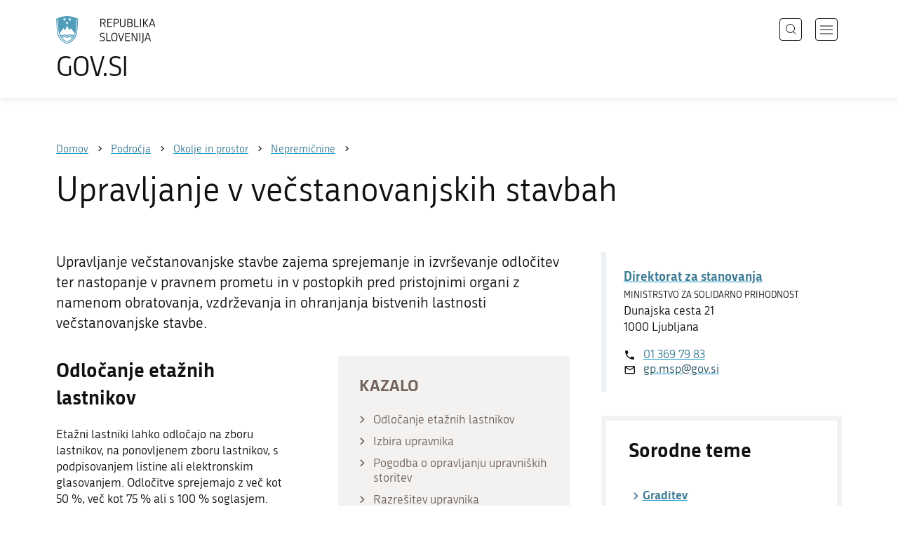

--- FILE ---
content_type: text/html; charset=utf-8
request_url: https://www.gov.si/teme/upravljanje-v-vecstanovanjskih-stavbah/
body_size: 14546
content:
<!DOCTYPE html>
<html class="type-ArticlePage" lang="sl" dir="ltr">
<head>
	<meta charset="utf-8">
	<meta name="description" content="Večstanovanjske zgradbe, upravniki in etažni lastniki">
	
		<link rel="alternate" hreflang="de" href="https://www.gov.si/de/">
	
		<link rel="alternate" hreflang="en" href="https://www.gov.si/en/">
	
		<link rel="alternate" hreflang="es" href="https://www.gov.si/es/">
	
		<link rel="alternate" hreflang="fr" href="https://www.gov.si/fr/">
	
		<link rel="alternate" hreflang="hu" href="https://www.gov.si/hu/">
	
		<link rel="alternate" hreflang="it" href="https://www.gov.si/it/">
	
		<link rel="alternate" hreflang="ja" href="https://www.gov.si/ja/">
	
		<link rel="alternate" hreflang="pl" href="https://www.gov.si/pl/">
	
		<link rel="alternate" hreflang="pt" href="https://www.gov.si/pt/">
	
		<link rel="alternate" hreflang="sk" href="https://www.gov.si/sk/">
	
		<link rel="alternate" hreflang="sl" href="https://www.gov.si/teme/upravljanje-v-vecstanovanjskih-stavbah/">
	
		<link rel="alternate" hreflang="sq" href="https://www.gov.si/sq/">
	
		<link rel="alternate" hreflang="sr" href="https://www.gov.si/sr/">
	
		<link rel="alternate" hreflang="uk" href="https://www.gov.si/uk/">
	


	<base href="https://www.gov.si/"><!--[if lte IE 6]></base><![endif]-->
	<title>Upravljanje v večstanovanjskih stavbah | GOV.SI</title>
	<meta http-equiv="x-ua-compatible" content="ie=edge">
	<meta name="viewport" content="width=device-width, initial-scale=1">
	
	
	
	<meta property="og:type" content="article">
<meta property="og:title" content="Upravljanje v večstanovanjskih stavbah | GOV.SI">
<meta property="og:description" content="Večstanovanjske zgradbe, upravniki in etažni lastniki">
<meta property="og:url" content="https://www.gov.si/teme/upravljanje-v-vecstanovanjskih-stavbah/">
<meta property="og:image" content="https://www.gov.si/assets/sistem/gov.si.share.and.social.media.jpg">
<meta property="og:site_name" content="Portal GOV.SI"> 

<meta name="twitter:card" content="summary_large_image">
<meta name="twitter:title" content="Upravljanje v večstanovanjskih stavbah | GOV.SI">
<meta name="twitter:description" content="Večstanovanjske zgradbe, upravniki in etažni lastniki">
<meta name="twitter:image:src" content="https://www.gov.si/assets/sistem/gov.si.share.and.social.media.jpg">
<meta name="twitter:site" content="@vladaRS">

	<link rel="icon" type="image/png" href="/_resources/themes/gov/images/favicon/favicon-96x96.png?m=1737643227" sizes="96x96">
<link rel="icon" type="image/svg+xml" href="/_resources/themes/gov/images/favicon/favicon.svg?m=1737643227">
<link rel="shortcut icon" href="/_resources/themes/gov/images/favicon/favicon.ico?m=1737643227">
<link rel="icon" href="/favicon.ico" type="image/x-icon">
<link rel="apple-touch-icon" sizes="180x180" href="/_resources/themes/gov/images/favicon/apple-touch-icon.png?m=1737643227">
<meta name="apple-mobile-web-app-title" content="GOV.SI">
<link rel="manifest" href="/_resources/themes/gov/images/favicon/site.webmanifest?m=1763024195">
<meta name="theme-color" content="#ffffff">

	
	<link rel="canonical" href="https://www.gov.si/teme/upravljanje-v-vecstanovanjskih-stavbah/">

	
	<link rel="preload" href="/_resources/themes/gov/fonts/Republika/ver1.2/republika-regular-webfont.woff2?m=1552647259" as="font" type="font/woff2" crossorigin="anonymous">
	<link rel="preload" href="/_resources/themes/gov/fonts/Republika/ver1.2/republika-bold-webfont.woff2?m=1552647259" as="font" type="font/woff2" crossorigin="anonymous">
	<link rel="preload" href="/_resources/themes/gov/fonts/Icons/GovIcons.woff?m=1737643227" as="font" type="font/woff" crossorigin="anonymous">
	<style>
@font-face {
  font-family: 'Republika';
  src: url('/_resources/themes/gov/fonts/Republika/ver1.2/republika-regular-webfont.eot?m=1552647259');
  src: url('/_resources/themes/gov/fonts/Republika/ver1.2/republika-regular-webfont.eot?m=1552647259?#iefix') format('embedded-opentype'),
       url('/_resources/themes/gov/fonts/Republika/ver1.2/republika-regular-webfont.woff2?m=1552647259') format('woff2'),
       url('/_resources/themes/gov/fonts/Republika/ver1.2/republika-regular-webfont.woff?m=1552647259') format('woff'),
       url('/_resources/themes/gov/fonts/Republika/ver1.2/republika-regular-webfont.ttf?m=1552647259') format('truetype'),
       url('/_resources/themes/gov/fonts/Republika/ver1.2/republika-regular-webfont.svg?m=1552647259#Republika') format('svg');
  font-weight: normal;
  font-style: normal;
  font-display: swap;
}

@font-face {
  font-family: 'Republika';
  src: url('/_resources/themes/gov/fonts/Republika/ver1.2/republika-bold-webfont.eot?m=1552647259');
  src: url('/_resources/themes/gov/fonts/Republika/ver1.2/republika-bold-webfont.eot?m=1552647259?#iefix') format('embedded-opentype'),
       url('/_resources/themes/gov/fonts/Republika/ver1.2/republika-bold-webfont.woff2?m=1552647259') format('woff2'),
       url('/_resources/themes/gov/fonts/Republika/ver1.2/republika-bold-webfont.woff?m=1552647259') format('woff'),
       url('/_resources/themes/gov/fonts/Republika/ver1.2/republika-bold-webfont.ttf?m=1552647259') format('truetype'),
       url('/_resources/themes/gov/fonts/Republika/ver1.2/republika-bold-webfont.svg?m=1552647259#Republika') format('svg');
  font-weight: bold;
  font-style: normal;
  font-display: swap;
}

@font-face {
  font-family: 'GovIcons';
  src: url('/_resources/themes/gov/fonts/Icons/GovIcons.eot?m=1737643227');
  src: url('/_resources/themes/gov/fonts/Icons/GovIcons.eot?m=1737643227?#iefix') format('embedded-opentype'),
       url('/_resources/themes/gov/fonts/Icons/GovIcons.woff?m=1737643227') format('woff'),
       url('/_resources/themes/gov/fonts/Icons/GovIcons.ttf?m=1737643227') format('truetype'),
       url('/_resources/themes/gov/fonts/Icons/GovIcons.svg?m=1737643227#GovIcons') format('svg');
  font-weight: normal;
  font-style: normal;
  font-display: swap;
}
</style>

	
	
<script>
	var _paq = window._paq || [];

	_paq.push(['trackPageView']);
	_paq.push(['enableLinkTracking']);

	(function() {
		var u="//www.gov.si/analitika/";
		_paq.push(['setTrackerUrl', u + 'matomo.php']);
		_paq.push(['setSiteId', '1']);
		var d=document, g=d.createElement('script'), s=d.getElementsByTagName('script')[0];
		g.type='text/javascript'; g.async=true; g.defer=true; g.src=u+'matomo.js'; s.parentNode.insertBefore(g,s);
	}) ();
</script>
	
<link rel="stylesheet" type="text/css" href="/_resources/themes/gov/css/style.min.css?m=1765965669">
<link rel="stylesheet" type="text/css" href="/_resources/themes/gov/css/print.css?m=1737643227">
</head>

<body class="ArticlePage">

	<div id="wrapper">
		<header class="header">
	<div class="adapt">
		<a class="skip-to-content" href="/teme/upravljanje-v-vecstanovanjskih-stavbah/#content" aria-label="Skoči do osrednje vsebine" data-string-open="Skoči do osrednje vsebine"><span class="skip-to-content-hide">Skoči do osrednje vsebine</span></a>
		<a aria-label="Na vstopno stran portala GOV.SI" href="/" class="brand sl_SI">
			<div class="logo-text">
				<img src="/_resources/themes/gov/images/svg/logo_sl_SI.svg?m=1737643227?v=2.2" class="logo dark" alt="GOV.SI logo">
				<img src="/_resources/themes/gov/images/svg/white/logo_sl_SI.svg?m=1737643227?v=2.2" class="logo white" alt="GOV.SI logo">
				<span>GOV.SI</span>
			</div>
		</a>
		<nav class="navigation" aria-label="Glavni meni">
	
	<button class="navi-btn open-search search-btn search-btn-mobile" data-disclosure aria-controls="search-popup" aria-expanded="false">
		<svg width="15" height="15" viewBox="0 0 15 15" fill="none">
			<circle cx="6.5" cy="6.5" r="6"/>
			<line x1="10.3536" y1="10.6464" x2="14.3536" y2="14.6464"/>
		</svg>
		<span class="visuallyhidden">Išči</span>
	</button>
	
	<button class="navi-btn open-navigation">
		<span class="visuallyhidden">Odpri navigacijo</span>
	</button>
	<div class="inner">
		<button type="button" class="close-navigation-btn close-popup-btn close-navigation"><span class="visuallyhidden">Zapri navigacijo</span></button>
		<div class="menus">
			
			
				<ul class="primary">
					
						<li class="link">
							<a href="/podrocja/"><i class="ficon-arrow_right" role="img" aria-hidden="true"></i> Področja</a>
						</li>
					
						<li class="link">
							<a href="/drzavni-organi/"><i class="ficon-arrow_right" role="img" aria-hidden="true"></i> Državni organi</a>
						</li>
					
						<li class="link">
							<a href="/zbirke/"><i class="ficon-arrow_right" role="img" aria-hidden="true"></i> Zbirke</a>
						</li>
					
						<li class="link">
							<a href="/dogodki/"><i class="ficon-arrow_right" role="img" aria-hidden="true"></i> Dogodki</a>
						</li>
					
						<li class="link">
							<a href="/novice/"><i class="ficon-arrow_right" role="img" aria-hidden="true"></i> Novice</a>
						</li>
					
				</ul>
			

			
			
				<ul class="support">
					
						
							<li class="link">
								<a href="/sodelujte/">Sodelujte</a>
							</li>
						
					
						
							<li class="link">
								<a href="/dostopnost/">Dostopnost</a>
							</li>
						
					
						
							<li class="link">
								<a href="/o-spletnem-mestu/">O spletnem mestu</a>
							</li>
						
					
				</ul>
			
			
			
		</div>

		
			<button class="open-search btn-default search-btn search-btn-desktop search" data-disclosure aria-controls="search-popup" aria-expanded="false"><i class="ficon-search-new" role="img" aria-hidden="true"></i><span>Išči</span></button>
		

		<ul class="support-links">
			<li class="lang-menu">
				<button aria-label="Odpri izbirnik za jezik" data-disclosure aria-controls="language-popup" aria-expanded="false" class="open-language open-language-btn"><i class="ficon-translate" role="img" aria-hidden="true"> </i><span>Slovenščina</span></button>
			</li>
			<li class="language-select-dd">
				
				
<label for="language-select" class="visuallyhidden">Izberite jezik</label>
<select id="language-select" name="language-select" aria-label="Izberite jezik">
	
	<option value="/teme/upravljanje-v-vecstanovanjskih-stavbah/" selected lang="sl">Slovenščina</option>
	
	<option value="/en/" lang="en">English</option>
	
	
	<optgroup label="  ----  ">
		
		<option value="/de/" lang="de">Deutsch</option>
		
		<option value="/es/" lang="es">Español</option>
		
		<option value="/fr/" lang="fr">Français</option>
		
		<option value="/hu/" lang="hu">Magyar</option>
		
		<option value="/it/" lang="it">Italiano</option>
		
		<option value="/ja/" lang="ja">日本語</option>
		
		<option value="/pl/" lang="pl">Polski</option>
		
		<option value="/pt/" lang="pt">Português</option>
		
		<option value="/sk/" lang="sk">Slovenčina</option>
		
		<option value="/sq/" lang="sq">Shqip</option>
		
		<option value="/sr/" lang="sr">Srpski</option>
		
		<option value="/uk/" lang="uk">Українська</option>
		
	</optgroup>
</select>




				
			</li>
			
		</ul>
	</div>

</nav>


	</div>
</header>

		<main id="content" class="main">
			<article class="article-page">

	<div class="page-head">
	
<div class="breadcrumbs-container top-adapt">
	<div class="scrollable">
		<div class="inner adapt">
			<div class="breadcrumbs" role="list">
				
					<div class="breadcrumb-item" role="listitem">
						<a href="/"><span>Domov</span></a>
						<i></i>
					</div>
				

				
					
						
							<div class="breadcrumb-item" role="listitem">
								<a href="/podrocja/">
									<span>Področja</span>
								</a>
								<i></i>
							</div>
						
					
				
					
						
							<div class="breadcrumb-item" role="listitem">
								<a href="/podrocja/okolje-in-prostor/">
									<span>Okolje in prostor</span>
								</a>
								<i></i>
							</div>
						
					
				
					
						
							<div class="breadcrumb-item last" role="listitem">
								<a href="/podrocja/okolje-in-prostor/nepremicnine/">
									<span>Nepremičnine</span>
								</a>
								<i></i>
							</div>
						
					
				
					
						
					
				
			</div>
		</div>
	</div>
</div>


	<div class="adapt">
		<h1>Upravljanje v večstanovanjskih stavbah</h1>
		
		
	</div>
</div>








    
	


	<div class="adapt v-adapt article">

		<div class="cols article-cols">

			<div class="content col left grid-col-8">
				
	
	
	<div class="content">
		<div class="intro">Upravljanje večstanovanjske stavbe zajema sprejemanje in izvrševanje odločitev ter nastopanje v pravnem prometu in v postopkih pred pristojnimi organi z namenom obratovanja, vzdrževanja in ohranjanja bistvenih lastnosti večstanovanjske stavbe.</div>
	</div>
	
	


				

                
				    
<nav class="block-navigation content-block-navigation has-main-items no-right-items main-count-21 right-count-0">
	<div class="block-navigation-adapt">
		<h2>Kazalo</h2>
		
		
			
			    
			    
				    
			    <ul class="sidebar-main-blocks">
			    
                
				<li>
					<a href="/teme/upravljanje-v-vecstanovanjskih-stavbah/#e35851" class="smooth-anchor">
						<i class="ficon-arrow_right" role="img" aria-hidden="true"></i>
						<span>Odločanje etažnih lastnikov</span>
					</a>
				</li>
				
				
			
			    
			    
                
				<li>
					<a href="/teme/upravljanje-v-vecstanovanjskih-stavbah/#e35854" class="smooth-anchor">
						<i class="ficon-arrow_right" role="img" aria-hidden="true"></i>
						<span>Izbira upravnika</span>
					</a>
				</li>
				
				
			
			    
			    
                
				<li>
					<a href="/teme/upravljanje-v-vecstanovanjskih-stavbah/#e35869" class="smooth-anchor">
						<i class="ficon-arrow_right" role="img" aria-hidden="true"></i>
						<span>Pogodba o opravljanju upravniških storitev</span>
					</a>
				</li>
				
				
			
			    
			    
                
				<li>
					<a href="/teme/upravljanje-v-vecstanovanjskih-stavbah/#e35855" class="smooth-anchor">
						<i class="ficon-arrow_right" role="img" aria-hidden="true"></i>
						<span>Razrešitev upravnika</span>
					</a>
				</li>
				
				
			
			    
			    
                
				<li>
					<a href="/teme/upravljanje-v-vecstanovanjskih-stavbah/#e35860" class="smooth-anchor">
						<i class="ficon-arrow_right" role="img" aria-hidden="true"></i>
						<span>Skupnost lastnikov in upravnik</span>
					</a>
				</li>
				
				
			
			    
			    
                
				<li>
					<a href="/teme/upravljanje-v-vecstanovanjskih-stavbah/#e35861" class="smooth-anchor">
						<i class="ficon-arrow_right" role="img" aria-hidden="true"></i>
						<span>Zbor lastnikov</span>
					</a>
				</li>
				
				
			
			    
			    
                
				<li>
					<a href="/teme/upravljanje-v-vecstanovanjskih-stavbah/#e43780" class="smooth-anchor">
						<i class="ficon-arrow_right" role="img" aria-hidden="true"></i>
						<span>Ponovljeni zbor</span>
					</a>
				</li>
				
				
			
			    
			    
                
				<li>
					<a href="/teme/upravljanje-v-vecstanovanjskih-stavbah/#e35863" class="smooth-anchor">
						<i class="ficon-arrow_right" role="img" aria-hidden="true"></i>
						<span>Odločanje s podpisovanjem listine</span>
					</a>
				</li>
				
				
			
			    
			    
                
				<li>
					<a href="/teme/upravljanje-v-vecstanovanjskih-stavbah/#e119336" class="smooth-anchor">
						<i class="ficon-arrow_right" role="img" aria-hidden="true"></i>
						<span>Elektronsko glasovanje</span>
					</a>
				</li>
				
				
			
			    
			    
                
				<li>
					<a href="/teme/upravljanje-v-vecstanovanjskih-stavbah/#e35862" class="smooth-anchor">
						<i class="ficon-arrow_right" role="img" aria-hidden="true"></i>
						<span>Nadzorni odbor</span>
					</a>
				</li>
				
				
			
			    
			    
                
				<li>
					<a href="/teme/upravljanje-v-vecstanovanjskih-stavbah/#e35865" class="smooth-anchor">
						<i class="ficon-arrow_right" role="img" aria-hidden="true"></i>
						<span>Hišni red</span>
					</a>
				</li>
				
				
			
			    
			    
                
				<li>
					<a href="/teme/upravljanje-v-vecstanovanjskih-stavbah/#e35866" class="smooth-anchor">
						<i class="ficon-arrow_right" role="img" aria-hidden="true"></i>
						<span>Rezervni sklad</span>
					</a>
				</li>
				
				
			
			    
			    
                
				<li>
					<a href="/teme/upravljanje-v-vecstanovanjskih-stavbah/#e192705" class="smooth-anchor">
						<i class="ficon-arrow_right" role="img" aria-hidden="true"></i>
						<span>Načrt vzdrževanja stanovanjske stavbe</span>
					</a>
				</li>
				
				
			
			    
			    
                
				<li>
					<a href="/teme/upravljanje-v-vecstanovanjskih-stavbah/#e35867" class="smooth-anchor">
						<i class="ficon-arrow_right" role="img" aria-hidden="true"></i>
						<span>Zavarovanje stavbe</span>
					</a>
				</li>
				
				
			
			    
			    
                
				<li>
					<a href="/teme/upravljanje-v-vecstanovanjskih-stavbah/#e35871" class="smooth-anchor">
						<i class="ficon-arrow_right" role="img" aria-hidden="true"></i>
						<span>Delitev stroškov v večstanovanjski stavbi</span>
					</a>
				</li>
				
				
			
			    
			    
                
				<li>
					<a href="/teme/upravljanje-v-vecstanovanjskih-stavbah/#e35873" class="smooth-anchor">
						<i class="ficon-arrow_right" role="img" aria-hidden="true"></i>
						<span>Obratovalni stroški za prazno ali neuporabno stanovanje</span>
					</a>
				</li>
				
				
			
			    
			    
                
				<li>
					<a href="/teme/upravljanje-v-vecstanovanjskih-stavbah/#e35877" class="smooth-anchor">
						<i class="ficon-arrow_right" role="img" aria-hidden="true"></i>
						<span>Sporočanje podatkov o številu uporabnikov</span>
					</a>
				</li>
				
				
			
			    
			    
                
				<li>
					<a href="/teme/upravljanje-v-vecstanovanjskih-stavbah/#e35878" class="smooth-anchor">
						<i class="ficon-arrow_right" role="img" aria-hidden="true"></i>
						<span>Stroški za psa v stanovanju </span>
					</a>
				</li>
				
				
			
			    
			    
                
				<li>
					<a href="/teme/upravljanje-v-vecstanovanjskih-stavbah/#e35879" class="smooth-anchor">
						<i class="ficon-arrow_right" role="img" aria-hidden="true"></i>
						<span>Daljše odsotnosti posameznih uporabnikov stanovanja</span>
					</a>
				</li>
				
				
			
			    
			    
                
				<li>
					<a href="/teme/upravljanje-v-vecstanovanjskih-stavbah/#e61397" class="smooth-anchor">
						<i class="ficon-arrow_right" role="img" aria-hidden="true"></i>
						<span>Inšpekcijski nadzor</span>
					</a>
				</li>
				
				
			
			    
			    
                
				<li>
					<a href="/teme/upravljanje-v-vecstanovanjskih-stavbah/#e36075" class="smooth-anchor">
						<i class="ficon-arrow_right" role="img" aria-hidden="true"></i>
						<span>Zakonodaja s področja upravljanja v večstanovanjskih stavbah</span>
					</a>
				</li>
				
				
		        </ul>
				
			
		

		
	</div>
</nav>

                
                
				<div class="content-blocks elements">
					
    
	   
<div class="typo content-element__content content-module block" id="e35851">
	<div class="adapt">
		<div class="inner rte">
			
				<h2 class="element-title">Odločanje etažnih lastnikov</h2>
			
			<p>Etažni lastniki lahko odločajo na zboru lastnikov, na ponovljenem zboru lastnikov, s podpisovanjem listine ali elektronskim glasovanjem. Odločitve sprejemajo z več kot 50&nbsp;%, več kot 75&nbsp;% ali s 100&nbsp;% soglasjem.</p><p>S soglasjem več kot 50&nbsp;% po solastniških deležih etažni lastniki odločajo o vseh poslih rednega upravljanja. To so predvsem: obratovanje, vzdrževanje stavbe, določitev in razrešitev upravnika, določitev in razrešitev nadzornega odbora, oddajanje skupnih delov v najem, sklenitev in spreminjanje zavarovanja večstanovanjske stavbe kot celote, sprejemanje načrta vzdrževanja, odločanje o morebitnih povišanih vplačilih v rezervni sklad, odločanje o vplačevanju dohodkov iz oddaje skupnih delov večstanovanjske stavbe v rezervni sklad, sprejemanje hišnega reda ter odločanje o skupnem uveljavljanju pravnega varstva etažnih lastnikov v postopkih pred sodišči, upravnimi organi in drugimi nosilci javnih pooblastil ter določitvijo zastopnika v teh postopkih.</p><p>Več kot 75&nbsp;% soglasje je potrebno za sklenitev in spreminjanje pogodbe o medsebojnih razmerjih, za opravljanje dovoljene dejavnosti v delu stanovanja (vključujoč soglasja etažnih lastnikov vseh posameznih delov, katerih zidovi ali stropi mejijo s stanovanjem), za izvedbo gradbenih del na skupnih delih večstanovanjske stavbe, za katera je treba pridobiti gradbeno dovoljenje v skladu z zakonom, ki ureja graditev ter za določitev upravnika v večstanovanjskih stavbah, kjer to po zakonu obvezno.</p><p>S soglasjem vseh se sprejemajo sporazum o določitvi ali spremembi solastniških deležev, sprememba razmerja med skupnimi in posameznimi deli, omejitve rabe posameznih delov (prepoved uporabe stanovanja v druge namene), omejitve rabe skupnih delov (prepoved uporabe skupnih delov v druge namene), sporazum o določitvi posebnih skupnih delov ter solastniških deležev na posebnih skupnih delih,&nbsp;uporaba stanovanja v druge namene ter sprememba namembnosti iz stanovanja v poslovni prostor.</p>
		</div>
	</div>
</div>


    
	   
<div class="typo content-element__content content-module block" id="e35854">
	<div class="adapt">
		<div class="inner rte">
			
				<h2 class="element-title">Izbira upravnika</h2>
			
			<p>V večstanovanjskih stavbah, kjer sta več kot dva etažna lastnika in več kot osem posameznih delov, morajo etažni lastniki izbrati upravnika. Upravnik je lahko pravna ali fizična oseba, ki je registrirana za upravljanje z nepremičninami. V večstanovanjskih stavbah, kjer ustanovitev rezervnega sklada ni obvezna, je lahko upravnik tudi eden od etažnih lastnikov te stavbe, ki ne izpolnjuje pogojev iz prejšnjega stavka. Etažni lastniki v večstanovanjski stavbi, kjer je upravnik obvezen, s soglasjem več kot 50&nbsp;% po solastniških deležih izberejo upravnika in z njim sklenejo pogodbo o opravljanju upravniških storitev. Upravnik se vpiše v register upravnikov pri upravni enoti.</p><p>Etažni lastniki lahko ob določitvi upravnika za sklenitev pogodbe o opravljanju upravniških storitev pooblastijo enega ali več etažnih lastnikov. V tem primeru se šteje pogodba za sklenjeno, ko jo podpišejo upravnik in vsi pooblaščenci za sklenitev pogodbe.</p><p>Določitev upravnika ni obvezna, če ima nepremičnina največ dva etažna lastnika in oziroma ali ne več kot osem posameznih delov. Če želijo etažni lastniki kljub temu določiti upravnika, je potrebno soglasje več kot 75&nbsp;% etažnih lastnikov.</p><p>Ko je odločitev o upravniku sprejeta in je izbran konkreten upravnik za večstanovanjsko stavbo z osmimi ali manj deli in oziroma ali največ dvema etažnima lastnikoma, veljajo v zvezi z upravljanjem stavbe vse zakonske določbe in pravila, kot sicer veljajo za večstanovanjske stavbe, kjer je upravnik&nbsp;obvezen.</p><p>Upravnik mora izvajati sklepe etažnih lastnikov, skrbeti za redno vzdrževanje in obratovanje skupnih delov, poskrbeti za porazdelitev stroškov in izterjavo obveznosti, upravljati rezervni sklad in skupni denar, zastopati etažne lastnike v poslih upravljanja, v imenu etažnih lastnikov vložiti izključitveno tožbo ter tožbo za plačilo stroškov in obveznosti, ki bremenijo etažnega lastnika. Poleg tega upravnik zastopa etažne lastnike pred upravnimi organi v zadevah izdaje dovoljenj in soglasij v geodetskih postopkih v zvezi s stavbo, pripravi načrt vzdrževanja, terminski načrt izvedbe in poskrbi za izvedbo načrta, poroča etažnim lastnikom o svojem delu ter jim izstavi mesečne in letne obračune, sprejema plačila etažnih lastnikov in plačuje obveznosti iz sklenjenih pogodb s tretjimi osebami, pa tudi poda letno poročilo o upravljanju objekta. Upravnik ima obveznosti, ki izhajajo iz pogodbe o opravljanju upravniških storitev.</p>
		</div>
	</div>
</div>


    
	   
<div class="typo content-element__content content-module block" id="e35869">
	<div class="adapt">
		<div class="inner rte">
			
				<h2 class="element-title">Pogodba o opravljanju upravniških storitev</h2>
			
			<p>Pogodba o opravljanju upravniških storitev ureja razmerja med etažnimi lastniki in upravnikom. Poleg zakonskih pooblastil se lahko v pogodbi določi še druge pravice in obveznosti. Sklenjena je, ko jo podpiše upravnik in toliko etažnih lastnikov, da njihovi solastniški deleži obsegajo več kot 50&nbsp;% celotne solastnine.</p><p>Pogodbo z upravnikom lahko sklene tudi eden ali več etažnih lastnikov, če mu ali jim takšno pooblastilo podelijo preostali etažni lastniki.</p><p>Čas trajanja pogodbe prosto določita obe pogodbeni stranki (pogodba se lahko sklepa za določen ali nedoločen čas).</p><p>Pri prvi investitorjevi določitvi upravnika v skladu z zakonom, ki ureja varstvo kupcev stanovanj in enostanovanjskih stavb, se pogodba o opravljanju upravniških storitev sklene za tri leta od dneva izdaje uporabnega dovoljenja.</p>
		</div>
	</div>
</div>


    
	   
<div class="typo content-element__content content-module block" id="e35855">
	<div class="adapt">
		<div class="inner rte">
			
				<h2 class="element-title">Razrešitev upravnika</h2>
			
			<p>Sklep o odstopu od pogodbe o opravljanju upravniških storitev sprejmejo etažni lastniki na enak način, kot je določen za izbiro upravnika.</p><p>Etažni lastniki lahko kadar koli odstopijo od pogodbe o opravljanju upravniških storitev, odpovedni rok je najmanj tri mesece. Z večino po solastniških deležih (potrebnih več kot&nbsp;50&nbsp;%) lahko etažni lastniki sprejmejo sklep o odpovedi pogodbe o opravljanju upravniških storitev. Sklep se lahko sprejme s podpisovanjem listine ali na zboru etažnih&nbsp;lastnikov.</p><p>Kadar se pogodba o opravljanju upravniških storitev odpoveduje s podpisovanjem listine, vodja postopka glasovanja ugotovi rezultat glasovanja ter ga objavi na oglasni deski ali na mestu, dostopnem vsem etažnim lastnikom.</p><p>Odpoved in sklep o odpovedi pogodbe ali njegovo kopijo upravniku vroči eden od lastnikov, ki ga pooblastijo preostali lastniki, priporočeno s povratnico. Trenutek vročitve je pomemben, saj začne takrat teči odpovedni rok. Kot dokazilo za pravilno podano odpoved služi sklep o odpovedi pogodbe in povratnica, ki dokazuje njegovo vročitev.</p><p>Tudi na ponovljenem zboru je za razrešitev upravnika potrebno soglasje solastnikov, ki imajo več kot polovico solastniških deležev. Če na ponovljenem zboru ni prisotno toliko etažnih lastnikov, da njihovi solastniški deleži skupaj sestavljajo več kot polovico solastniških deležev, se lahko večina prisotnih etažnih lastnikov odloči le, da se začne postopek odpovedi pogodbe upravniku. Sam sklep o odpovedi pogodbe o opravljanju upravniških storitev pa je veljaven le, če ga podpiše večina etažnih lastnikov glede na njihove solastniške deleže (potrebnih je več kot 50&nbsp;%).</p>
		</div>
	</div>
</div>


    
	   
<div class="typo content-element__content content-module block" id="e35860">
	<div class="adapt">
		<div class="inner rte">
			
				<h2 class="element-title">Skupnost lastnikov in upravnik</h2>
			
			<p>Etažni lastniki lahko s 100&nbsp;% soglasjem sprejmejo sklep, da za upravljanje z večstanovanjsko stavbo ustanovijo skupnost lastnikov kot pravno osebo.</p><p>Skupaj s sklepom o ustanovitvi skupnosti lastnikov morajo etažni lastniki sprejeti tudi statut. Skupnost lastnikov se vpiše v sodni register.</p><p>Skupnost lastnikov je lahko upravnik le na naslovu stavbe, na katero se odločitev nanaša. Člani skupnosti lastnikov so vsakokratni etažni lastniki; predsednik skupnosti lastnikov sklepa vse posle v imenu in za račun skupnosti lastnikov.</p><p>Za obveznosti skupnosti lastnikov do tretjih oseb so vsi člani solidarno odgovorni.</p>
		</div>
	</div>
</div>


    
	   
<div class="typo content-element__content content-module block" id="e35861">
	<div class="adapt">
		<div class="inner rte">
			
				<h2 class="element-title">Zbor lastnikov</h2>
			
			<p>Zbor lastnikov lahko skliče upravnik, nadzorni odbor ali etažni lastniki, katerih solastniški deleži sestavljajo skupaj več kot eno petino. Zbor lastnikov se skliče vsaj 14 dni pred zborom, in sicer s pisnim vabilom. Na zahtevo etažnega lastnika, ki v večstanovanjski stavbi ne prebiva, mu upravnik vabilo pošlje po elektronski pošti.&nbsp;Vabilo mora vsebovati dan in uro zbora, predviden dnevni red in predlog sklepov, o katerih bo zbor odločal.</p><p>Zbor lastnikov praviloma vodi upravnik ali eden od etažnih lastnikov, ki ga z večino prisotnih določi zbor oziroma tisti, ki je zahteval sklic zbora.</p><p>Upravnik mora najpozneje v 30 dneh po vsakem zboru sestaviti zapisnik, ki je potrjen, ko ga podpišeta etažna lastnika, ki ju določijo prisotni na zboru. V zapisniku morajo biti podatki o kraju in času zbora, seznam navzočih etažnih lastnikov s podpisi, predlogi sklepov, ki so bili obravnavani, in rezultati glasovanja.</p><p>Upravnik prične izvajati sprejete sklepe, navedene v zapisniku zbora lastnikov, ko je zapisnik potrjen.</p><p>Če zbor lastnikov ni sklepčen, se prisotni lahko z večino odločijo o sklicu ponovljenega zbora, za katerega mora upravnik posredovati vabila najmanj 14 dni pred ponovljenim zasedanjem zbora. Lastniki se lahko na zboru, ki ni sklepčen, z večino prisotnih etažnih lastnikov odločijo tudi za odločanje s podpisovanjem listine ali elektronskim podpisom.&nbsp;</p>
		</div>
	</div>
</div>


    
	   
<div class="typo content-element__content content-module block" id="e43780">
	<div class="adapt">
		<div class="inner rte">
			
				<h2 class="element-title">Ponovljeni zbor</h2>
			
			<p>Etažni lastniki na ponovljenem zboru lastnikov lahko odločajo le o poslih rednega upravljanja. Odločitev je sprejeta, če zanjo glasuje več kot polovica prisotnih etažnih lastnikov (po solastniških deležih). Vabilo za sklic ponovljenega zbora mora vsebovati vse sestavine, ki so nujne tudi v vabilu za redni zbor, poleg tega pa mora biti v&nbsp;vabilu za sklic ponovljenega zbora navedeno opozorilo, da bo zbor odločal z večino prisotnih po solastniških deležih.</p>
		</div>
	</div>
</div>


    
	   
<div class="typo content-element__content content-module block" id="e35863">
	<div class="adapt">
		<div class="inner rte">
			
				<h2 class="element-title">Odločanje s podpisovanjem listine</h2>
			
			<p>Etažni lastniki lahko odločajo tudi s podpisovanjem listine. V tem primeru gre za pisno glasovanje, pri čemer s podpisom listine odločajo za ali proti predlaganemu sklepu. Na listini morajo biti navedeni predlog sklepov, obrazložitev sklepov, ime in priimek lastnika ter datum podpisa listine, ob tem pa še podatek, kakšna večina je potrebna za njihov sprejem. Kadar se odloča s podpisovanjem listine, je predlog sprejet, če ga v roku, ki ne sme biti daljši od treh mesecev od&nbsp;dneva objave predlaganega sklepa na oglasni deski ali na mestu, dostopnem vsem etažnim lastnikom, podpiše potrebno število etažnih lastnikov glede na njihove solastniške deleže. Če s pisnim glasovanjem odločitev ni bila sprejeta, ker ni glasovalo zadostno število etažnih lastnikov, lahko upravnik skliče zbor lastnikov.</p><p>S podpisovanjem listine se lahko odloča na dva načina: ali en izvod listine prejmejo v podpis vsi lastniki ali pa vsak lastnik prejme v podpis svoj izvod listine.</p><p>Postopek odločanja s podpisovanjem listine lahko vodi upravnik, nadzorni odbor ali eden oziroma več lastnikov.</p><p>Vodja postopka pisnega glasovanja skupaj z upravnikom ugotovi rezultat glasovanja, ki ga upravnik objavi na oglasni deski ali na mestu, dostopnem vsem etažnim lastnikom, in ga pošlje etažnim lastnikom posameznih delov, ki so oddani v najem. Rezultat glasovanja vsebuje besedilo sklepa in seštevek solastniških deležev, s katerimi je bil posamezni sklep sprejet ali zavrnjen.</p><p>V stavbah, kjer upravnik ni imenovan, objavi rezultat glasovanja tisti, ki je postopek vodil.</p>
		</div>
	</div>
</div>


    
	   
<div class="typo content-element__content content-module block" id="e119336">
	<div class="adapt">
		<div class="inner rte">
			
				<h2 class="element-title">Elektronsko glasovanje</h2>
			
			<p>Pri odločanju z elektronskim glasovanjem se smiselno uporabljajo pravila, ki veljajo za odločanje s podpisovanjem listine, pri čemer se predlogi sklepa ob začetku odločanja z elektronskim glasovanjem objavijo na oglasni deski večstanovanjske stavbe ali na mestu, dostopnem vsem etažnim lastnikom. Kadar se odloča z elektronskim glasovanjem, morajo biti omogočene preveritev identifikacije (istovetnosti) etažnega lastnika ter sledljivost in varnost glasovanja. Odločanje s podpisovanjem listine in elektronsko glasovanje se lahko dopolnjujeta.</p><p>Lastnik za izjavljanje svoje volje v postopku elektronskega glasovanja uporablja kvalificirani elektronski podpis. Kadar lastniki o predlogih sklepov odločajo z elektronskim glasovanjem, se lahko elektronsko glasovanje dopolnjuje s podpisovanjem listine, pri čemer posamezni lastnik o posameznem sklepu določa le na podlagi enega od prednapisanih načinov glasovanja.&nbsp;</p>
		</div>
	</div>
</div>


    
	   
<div class="typo content-element__content content-module block" id="e35862">
	<div class="adapt">
		<div class="inner rte">
			
				<h2 class="element-title">Nadzorni odbor</h2>
			
			<p>Etažni lastniki se sami odločijo za morebitno imenovanje nadzornega odbora. Za imenovanje zadošča soglasje etažnih lastnikov, ki imajo skupaj več kot 50&nbsp;% solastniških deležev. Etažni lastniki s sklepom imenujejo in razrešijo člane nadzornega odbora ter določijo čas trajanja njihovega mandata.</p><p>Praviloma ima nadzorni odbor tri člane, izmed katerih se imenuje predsednika. Etažni lastniki se lahko odločijo tudi za drugačno številčno sestavo nadzornega odbora.</p><p>Nadzorni odbor nadzira delo upravnika, določeno v pogodbi o opravljanju upravniških storitev, pripravlja predloge sklepov, o katerih se glasuje s podpisovanjem listine, in daje pobude upravniku.</p>
		</div>
	</div>
</div>


    
	   
<div class="typo content-element__content content-module block" id="e35865">
	<div class="adapt">
		<div class="inner rte">
			
				<h2 class="element-title">Hišni red</h2>
			
			<p>Sprejetje hišnega reda ni obvezno, je pa priporočljivo. Hišni red se sprejme s soglasjem etažnih lastnikov, katerih solastniški deleži skupno presegajo 50&nbsp;% lastništva stavbe.</p><p>V hišnem redu etažni lastniki določijo temeljna pravila sosedskega sožitja, kot na primer:</p><ul><li>čas hišnega miru,</li>
<li>pravila uporabe skupnih delov stavbe (način dostopnosti, način uporabe),</li>
<li>pogoje, pod katerimi se dovoljuje bivanje domačih živali (nošenje nagobčnikov, vodenje na povodcih),</li>
<li>druga pravila ravnanj,</li>
<li>določitev grobih kršitev, ki so podlaga za vložitev izključitvene tožbe,</li>
<li>način ugotavljanja in odprave kršitev hišnega reda.</li>
</ul>
		</div>
	</div>
</div>


    
	   
<div class="typo content-element__content content-module block" id="e35866">
	<div class="adapt">
		<div class="inner rte">
			
				<h2 class="element-title">Rezervni sklad</h2>
			
			<p>V večstanovanjskih stavbah z več kot dvema etažnima lastnikoma in več kot osmimi posameznimi deli je ustanovitev rezervnega sklada obvezna.</p><p>Sredstva rezervnega sklada vodi upravnik večstanovanjske stavbe na fiduciarnem računu, ločeno za vsako večstanovanjsko stavbo posebej. Etažni lastniki se lahko odločijo, da se sredstva rezervnega sklada zbirajo na enotnem fiduciarnem računu upravnika, odprtem za zbiranje sredstev rezervnega sklada več večstanovanjskih stavb. V tem primeru upravnik za sredstva rezervnega sklada vodi knjigovodsko ločeno evidenco za vsako večstanovanjsko stavbo posebej.</p><p>Etažni lastniki lahko sklenejo, da upravnik izplačila iz rezervnega sklada izvaja le ob potrditvi enega izmed etažnih lastnikov. Poleg izbranega etažnega lastnika lahko izmed etažnih lastnikov določijo tudi njegovega namestnika. Etažnega lastnika in namestnika določijo s sklepom. Veljavno sprejeti sklep upravnik v 15 dneh predloži banki, pri kateri je odprt fiduciarni račun za sredstva rezervnega sklada večstanovanjske stavbe.</p><p>Z denarnimi sredstvi rezervnega sklada gospodari upravnik. Upravnik lahko sredstva rezervnega sklada naloži v depozite pri banki, ki ima v skladu s predpisi o bančništvu dovoljenje za sprejemanje depozitov na območju Republike Slovenije, v nakup obveznic države ali vrednostne papirje centralne banke. O tem kam upravnik naloži sredstva rezervnega sklada se lahko upravnik posvetuje tudi z etažnimi lastniki.</p><p>Sredstva rezervnega sklada so namenska, skladno z zakonom se smejo porabiti za poravnavo stroškov vzdrževanja, ki so predvideni v načrtu vzdrževanja, poravnavo stroškov, vezanih na učinkovitejšo rabo energije, plačilo izboljšav, nujnih vzdrževalnih del, za odplačevanje v te namene najetih posojil in za zalaganje stroškov izterjave plačil v rezervni sklad.</p><p>Premoženje rezervnega sklada je skupno premoženje vseh etažnih lastnikov, zato ni mogoče, niti ob prodaji stanovanja, zahtevati vračila vplačanih zneskov.</p><p>Premoženje rezervnega sklada ni del upravnikove stečajne mase in vanj ne morejo poseči upravnikovi upniki v izvršilnem postopku, kar izrecno določa Zakon.</p><p>Minimalno višino vplačil v rezervni sklad določa <a href="http://www.pisrs.si/Pis.web/pregledPredpisa?id=PRAV5399" target="_blank" rel="noopener">Pravilnik o merilih za določitev prispevka etažnega lastnika v rezervni sklad in najnižji vrednosti prispevka</a>.</p><p>Tako zaradi zakonske določbe, ki opredeljuje vsa vplačana sredstva v rezervni sklad kot skupno premoženje etažnih lastnikov, kot tudi zaradi dejstva, da se za potrebe vzdrževanja večstanovanjske stavbe zagotavljajo posojilna sredstva vsem etažnim lastnikom, četudi jih nekateri ne potrebujejo, je za&nbsp;odločitev o najemu kredita v breme rezervnega sklada potrebno soglasje vseh (100&nbsp;%) etažnih lastnikov.</p>
		</div>
	</div>
</div>


    
	   
<div class="typo content-element__content content-module block" id="e192705">
	<div class="adapt">
		<div class="inner rte">
			
				<h2 class="element-title">Načrt vzdrževanja stanovanjske stavbe</h2>
			
			<p>Za zagotavljanje vzdrževanja večstanovanjske stavbe sprejmejo etažni lastniki načrt vzdrževanja za časovno obdobje najmanj enega in največ petih let, ki ga pripravi upravnik v skladu s predpisi o standardih vzdrževanja stanovanjskih stavb in stanovanj.</p><p>Načrt vzdrževanja vsebuje:</p><ul><li>navedbo vzdrževanih del, ki se bodo opravila;</li>
<li>oceno potrebnih finančnih sredstev za realizacijo načrtovanih del za stavbo;</li>
<li>dinamiko izvajanja, če gre za obdobje, ki je daljše od enega leta in</li>
<li>možne vire financiranja za izvedbo načrta vzdrževanja.</li>
</ul><p>Če so glede načrta vzdrževanja potrebna višja finančna sredstva od trenutno razpoložljivih sredstev rezervnega sklada in predvidenih minimalnih vplačil v rezervni sklad, se v načrtu vzdrževanja opredelijo tudi potrebna višja vplačila v rezervni sklad, višje akontativno zbiranje sredstev in drugi možni finančni viri.</p><p>Odločanje o načrtu vzdrževanja se štej za posel rednega upravljanja.</p><p>Sprejet načrt vzdrževanja stavbe je neposredna podlaga upravniku za izvršitev načrtovanih del. Upravnik izvrši dela, določena v sprejetem načrtu vzdrževanja stavbe. Če pride pri izvajanju načrta vzdrževanja do časovnega zamika, se lastniki lahko odločijo, da neizvršene naloge postanejo sestavni delo novega načrta vzdrževanja.&nbsp;</p><p></p>
		</div>
	</div>
</div>


    
	   
<div class="typo content-element__content content-module block" id="e35867">
	<div class="adapt">
		<div class="inner rte">
			
				<h2 class="element-title">Zavarovanje stavbe</h2>
			
			<p>Skladno s Stanovanjskim zakonom sklepanje in spreminjanje zavarovanja večstanovanjske stavbe kot celote ter razpolaganje z zavarovalno polico spada med posle rednega upravljanja, za katere je potrebno soglasje etažnih lastnikov, ki imajo več kot polovico solastniških deležev.</p><p>Odločitev o sklenitvi zavarovanja večstanovanjske stavbe kot celote zavezuje vse etažne lastnike.</p>
		</div>
	</div>
</div>


    
	   
<div class="typo content-element__content content-module block" id="e35871">
	<div class="adapt">
		<div class="inner rte">
			
				<h2 class="element-title">Delitev stroškov v večstanovanjski stavbi</h2>
			
			<p>Vsi stroški upravljanja, razen obratovalnih stroškov, bremenijo etažne lastnike v skladu z njihovim solastniškim deležem, razen če se s pogodbo o medsebojnih razmerjih niso dogovorili drugače, kot to določa Stanovanjski zakon.&nbsp;</p><p>Obratovalni stroški se delijo po treh merilih, in sicer po površini, številu enot in številu uporabnikov. Natančnejša razdelitev posameznih obratovalnih stroškov po predpisanih merilih je določena v Pravilniku o upravljanju večstanovanjskih stavb.</p><p>Pri najemnih stanovanjih je dolžnik vseh terjatev iz naslova obratovanja večstanovanjske stavbe najemnik, razen če najemna pogodba določa drugače, dolžnik vseh preostalih terjatev pa etažni lastnik.</p>
		</div>
	</div>
</div>


    
	   
<div class="typo content-element__content content-module block" id="e35873">
	<div class="adapt">
		<div class="inner rte">
			
				<h2 class="element-title">Obratovalni stroški za prazno ali neuporabno stanovanje</h2>
			
			<p>V primeru, ko je stanovanje prazno ali neuporabno, lastnik plača vse obratovalne stroške, pri čemer se stroški, ki se delijo po številu oseb, obračunajo le za eno osebo.</p><p>Pri tem ni pomembno, zakaj je stanovanje prazno, lahko ga lastnik ne uspe oddati v najem, ga uporablja kot&nbsp;drugotno stanovanje ali vikend, ga ima kot svojo naložbo, je v izvajanju celovite prenove ali pa je neuporabno zaradi dotrajanosti.</p>
		</div>
	</div>
</div>


    
	   
<div class="typo content-element__content content-module block" id="e35877">
	<div class="adapt">
		<div class="inner rte">
			
				<h2 class="element-title">Sporočanje podatkov o številu uporabnikov</h2>
			
			<p>Etažni lastniki morajo sporočiti upravniku podatke o številu uporabnikov enote na&nbsp;<a href="http://pisrs.si/Pis.web/npb/2013-01-3128-2009-01-2921-npb2-p1.pdf">obrazcu</a>,&nbsp;ki je priložen Pravilniku o upravljanju večstanovanjskih stavb. Ta hkrati določa, da upravnik na podlagi izpolnjenih obrazcev sestavi seznam posameznih enot s številom uporabnikov in brez navedb osebnih podatkov.</p><p>Uporabnik, ki prebiva v stavbi, lahko pisno opozori upravnika o večjem številu uporabnikov določene posamezne enote, kot jih je lastnik ali najemnik te enote sporočil. Upravnik nato v pisnem opozorilu navedenega lastnika ali najemnika pozove k pojasnitvi in tako ugotovi dejansko stanje.&nbsp;</p><p>Omenjena določba je posledica okoliščin, ko je bilo v posamezni enoti nastanjenih več uporabnikov, kot je bilo znano lastniku ali sporočeno upravniku. Zaradi tega so preostali uporabniki večstanovanjske stavbe plačevali nesorazmerno višje zneske posameznih obratovalnih stroškov.</p>
		</div>
	</div>
</div>


    
	   
<div class="typo content-element__content content-module block" id="e35878">
	<div class="adapt">
		<div class="inner rte">
			
				<h2 class="element-title">Stroški za psa v stanovanju </h2>
			
			<p>Lastnike psov se bremeni samo s stroški čiščenja skupnih prostorov, kot so hodniki, dvigala, stopnišča, in sicer za vsakega psa v višini polovice stroška za enega uporabnika, kot določa Pravilnik o upravljanju večstanovanjskih stavb. Za druge hišne ljubljenčke stroški niso predvideni.</p>
		</div>
	</div>
</div>


    
	   
<div class="typo content-element__content content-module block" id="e35879">
	<div class="adapt">
		<div class="inner rte">
			
				<h2 class="element-title">Daljše odsotnosti posameznih uporabnikov stanovanja</h2>
			
			<p>Pri delitvi obratovalnih stroškov, ki se delijo na število uporabnikov posamezne enote, se upošteva načelo, da teh stroškov ne plačujejo tisti uporabniki, ki imajo v določenem stanovanju stalno ali začasno prebivališče, vendar so zaradi različnih okoliščin dalj časa odsotni. Odsotnost mora biti dokazljiva z uradnimi listinami, in sicer z listino, ki jo izda ustrezna pravna oseba.</p><p>Pravilnik o upravljanju večstanovanjskih stavb navaja značilne okoliščine, ko se lahko upošteva manjše število uporabnikov zaradi daljše odsotnosti, v praksi pa se kažejo še primeri odsotnosti zaradi:&nbsp;</p><ul><li>šolskih ali študijskih obveznosti, predloži se potrdilo izobraževalnih organizacij o napotitvi študenta v drugo državo ali oddaljen kraj; dijaki in študentje, ki se šolajo zunaj kraja stalnega prebivališča,&nbsp;priložijo potrdilo o šolanju in potrdilo o&nbsp;začasnem prebivanju, na primer v dijaškem ali študentskem domu, pri zasebniku,</li>
<li>redne zaposlitve&nbsp;v drugem kraju, pri čemer uporabnik uporablja stanovanja le čez vikend, podobno kot pri študentih, predloži se potrdilo delodajalca,</li>
<li>opravljanja službenih obveznosti, predloži se potrdilo delodajalca o napotitvi delavca v drug, oddaljen kraj, drugo državo,</li>
<li>zdravljenja v bolnišnici ali toplicah z napotitvijo zdravnika, predloži se potrdilo zdravnika in potrdilo ustanove, ki je zdravljenje ali rehabilitacijo izvajala,</li>
<li>začasnega ali trajnega odhoda v dom za starejše, predloži se potrdilo ustanove,</li>
<li>prestajanja zaporne kazni, predloži se potrdilo ustanove.</li>
</ul><p>Za spremembo števila uporabnikov posamezne enote&nbsp;ni mogoče šteti več kot 15-dnevne odsotnosti uporabnika, če je ta nastala zaradi:</p><ul><li>preživljanja dopusta zunaj kraja bivanja – letni dopusti, potovanja, toplice,</li>
<li>odsotnosti zaradi lastne odločitve&nbsp;– bivanje pri sorodnikih, prijateljih,&nbsp;na vikendu,&nbsp;</li>
<li>odsotnosti od doma zaradi vsebine dela – razna terenska dela, avtoprevozništvo.</li>
</ul>
		</div>
	</div>
</div>


    
	   
<div class="typo content-element__content content-module block" id="e61397">
	<div class="adapt">
		<div class="inner rte">
			
				<h2 class="element-title">Inšpekcijski nadzor</h2>
			
			<p>Inšpekcijski nadzor nad uresničevanjem javnega interesa na stanovanjskem področju izvajajo inšpektorji stanovanjske inšpekcije.</p><p>Nadzor nad izbranim upravnikom izvajajo etažni lastniki, ki lahko imenujejo tudi nadzorni odbor. Ena glavnih nalog nadzornega odbora je prav nadzor nad delom upravnika, ki izhaja iz pogodbe o opravljanju upravniških storitev. Če upravnik krši določila pogodbe o opravljanju upravniških storitev ali določila zakona, lahko etažni lastniki odstopijo od pogodbe in izberejo novega upravnika. Če menijo, da jih je upravnik s svojim delom oškodoval, lahko sprožijo tudi odškodninsko tožbo.</p>
		</div>
	</div>
</div>


    
	   <div class="legislation-element__legislation legislation-module _content-module block " id="e36075">
	<div class="inner adapt">
		<div class="typo">
			
			    
				   <h2 class="element-title">Zakonodaja s področja upravljanja v večstanovanjskih stavbah</h2>
				
			

			
				<ul class="legislation-list">
					
					    
					
						<li class="indent-0">
							<a href="http://www.pisrs.si/Pis.web/pregledPredpisa?id=ZAKO2008" class=" link URL">
    <span>Stanovanjski zakon (SZ-1)</span>&nbsp;<i class="icon" role="img" aria-hidden="true"></i>
</a>

						</li>
					
					    
					
						<li class="indent-0">
							<a href="http://www.pisrs.si/Pis.web/pregledPredpisa?id=PRAV8674" class=" link URL">
    <span>Pravilnik o upravljanju večstanovanjskih stavb</span>&nbsp;<i class="icon" role="img" aria-hidden="true"></i>
</a>

						</li>
					
					    
					
						<li class="indent-0">
							<a href="http://www.pisrs.si/Pis.web/pregledPredpisa?id=NAVO678" class=" link URL">
    <span>Navodilo o izdelavi poročila o upravnikovem delu</span>&nbsp;<i class="icon" role="img" aria-hidden="true"></i>
</a>

						</li>
					
					    
					
						<li class="indent-0">
							<a href="http://www.pisrs.si/Pis.web/pregledPredpisa?id=PRAV5399" class=" link URL">
    <span>Pravilnik o merilih za določitev prispevka etažnega lastnika v rezervni sklad in najnižji vrednosti prispevka</span>&nbsp;<i class="icon" role="img" aria-hidden="true"></i>
</a>

						</li>
					
					    
					
						<li class="indent-0">
							<a href="http://www.pisrs.si/Pis.web/pregledPredpisa?id=ZAKO3242" class=" link URL">
    <span>Stvarnopravni zakonik (SPZ)</span>&nbsp;<i class="icon" role="img" aria-hidden="true"></i>
</a>

						</li>
					
				</ul>
			
		</div>			
	</div>
</div>

    


				</div>
			</div>
			<div class="content-sidebar col right grid-col-4 elements">				
				
    
	   
<div class="organisation-element__organisation organisation-module block " id="e37035">
	<div class="adapt">
		
		<div class="inner tablet-cols">
			
			<div class="sidebar-adapt">
				
					<div class="contact-info">
					
							
					
							<h4>
								<a href="/drzavni-organi/ministrstva/ministrstvo-za-solidarno-prihodnost/o-ministrstvu/sektor-za-stanovanja/">
									Direktorat za stanovanja
								</a>
							</h4>
							
							
								<span class="parent-org">
									
										Ministrstvo za solidarno prihodnost
									
								</span>
							
						<p>
							Dunajska cesta 21 
							<br>1000 Ljubljana
							
						</p>
					</div>
					


	



	<ul class="contact-list">

		

			<li><i class="icon ficon-phone" aria-label="Telefon" role="img"></i><a href="tel:+38613697983">01 369 79 83</a></li>
			<li><i class="icon ficon-mail_outline" aria-label="E-naslov" role="img"></i><a href="" data-address="GA.1FI@DA4.DI@" class="js-obfuscated">is.vog@psm.pg</a></li>
		
		

		
		
	</ul>




	
				
					
			        

				
					
				
				    
				
					
				

					

					
				
			</div>
		</div>
	
	</div>
</div>

    


				
				<div class="block related-topics">
					<div class="adapt">
						<div class="sidebar-adapt">
							<div class="inner tablet-cols">
								<h2>Sorodne teme</h2>
								<ul>
									
									<li>
										<a href="/teme/graditev/"><span>Graditev</span> <i class="ficon-arrow_right" role="img" aria-hidden="true"></i></a>
									</li>
									
									<li>
										<a href="/teme/nepremicninske-evidence/"><span>Nepremičninske evidence</span> <i class="ficon-arrow_right" role="img" aria-hidden="true"></i></a>
									</li>
									
									<li>
										<a href="/teme/mnozicno-vrednotenje/"><span>Množično vrednotenje</span> <i class="ficon-arrow_right" role="img" aria-hidden="true"></i></a>
									</li>
									
									<li>
										<a href="/teme/stanovanjska-politika/"><span>Stanovanjska politika</span> <i class="ficon-arrow_right" role="img" aria-hidden="true"></i></a>
									</li>
									
									<li>
										<a href="/teme/subvencija-najemnine/"><span>Subvencija najemnine</span> <i class="ficon-arrow_right" role="img" aria-hidden="true"></i></a>
									</li>
									
									<li>
										<a href="/teme/trg-nepremicnin/"><span>Trg nepremičnin</span> <i class="ficon-arrow_right" role="img" aria-hidden="true"></i></a>
									</li>
									
								</ul>
							</div>
						</div>
					</div>
				</div>
				
			</div>
			<div class="content-footer col grid-col-12 elements">
				

			</div>
		</div>


	</div>

</article>
		</main>
		<footer class="footer">
	
	<div class="feedback-block">
		<div class="adapt v-adapt">
			
			<div class="feedback js-feedback">

				
			
				<div class="js-question">
					<p>Ste našli informacije, ki ste jih iskali?</p>
					<div class="inline-buttons">
						<button class="js-trigger js-no-reply js-show-invite btn-blank-small" aria-label="Odgovor DA" data-type="yes">DA</button>
						<button aria-label="Odgovor NE" class="js-trigger js-show-invite btn-blank-small" data-type="no">NE</button>
					</div>
					
				</div>
				
				<div class="form js-form" style="display: none;">
					<form action="/teme/upravljanje-v-vecstanovanjskih-stavbah/feedback-form/" id="feedback-form" method="post">
						<fieldset>
							<legend class="visuallyhidden">Obrazec za odziv</legend>
							<div aria-hidden="true" class="field name hidden">
								<textarea aria-label="Skrivna šifra" aria-hidden="true" name="name"></textarea>
							</div>
							
							<div class="feedback-form-wrapper">

								
								
								<div class="left">
									<div class="field">
										<label for="feedback-comment">Pomagajte nam izboljšati spletno stran.</label>
										<textarea aria-label="Vaš komentar / utemeljitev" name="comment" id="feedback-comment" class="js-clear-text"></textarea>
										<p class="chars-remains">Na voljo znakov: <span id="feedback-comment-chars">1000</span></p>
									</div>
								</div>
								
								<div class="right">
									<div class="side-text">
									    <p>
									    
		                                    Prosimo, da <strong>ne vnašate osebnih podatkov</strong> (na primer imena, priimka ali e-poštnega naslova).<br>Če želite prejeti odgovor pristojne institucije, boste to lahko zahtevali po kliku na gumb Pošlji.
									    
									    </p>
									</div>
								</div>

								<div class="bottom">
								
									<div class="action">
										<input type="hidden" name="type" class="type">
                                        

										<input type="submit" value="Pošlji">
										<button class="close btn-blank feedback-close">Zapri</button>
									</div>

								</div>

							</div>
						</fieldset>
					</form>
				</div>
				
				<div class="js-success" style="display: none;">
				    
				    <p class="large">
				    	<strong>
				        
				            Hvala za vaš odziv.
				        
		            	</strong>
		            </p>
		            
				    <div class="js-success-reply" style="display: none;">
				    	<div class="inside">
						    <p>Če želite na vaš odziv prejeti odgovor odgovorne institucije, lahko zaprosite za odgovor.</p>
						    <p class="small">Ob kliku na povezavo se bo odprl vaš privzeti program za pošiljanje elektronske pošte in v njem samodejno pripravil osnutek sporočila, ki ga lahko pošljete instituciji, pristojni za vsebino na tej spletni strani.</p>
						    
						    <div class="feedback-reply-action">
						    	<p><a href="" data-email="GA.1FI@DA4.DI@" data-subject="GOV.SI%20%7C%20Pro%C5%A1nja%20za%20odgovor" data-body="Odziv%20na%20stran%20https%3A%2F%2Fwww.gov.si%2Fteme%2Fupravljanje-v-vecstanovanjskih-stavbah%2F%20%0D%0A-------------%0D%0A%5BKomentar%2Futemeljitev%5D%0D%0A-------------" class="js-obfuscated-body">zaprosite za odgovor</a></p>
						    </div>
						    
						</div>
				    </div>
			    </div>
			</div>
		
		</div>
	</div>
	
	<div class="inner">
		<div class="adapt">
			<div class="page-meta-details">
	
	
		
		
			<dl>
				<dt>Odgovorna institucija:</dt> 
				<dd>
					<a href="/drzavni-organi/ministrstva/ministrstvo-za-solidarno-prihodnost/">Ministrstvo za solidarno prihodnost</a>
					<div class="page-meta-phone"><span class="page-meta-divider"> | </span><i class="icon ficon-phone" aria-label="Telefon" role="img"></i> <a href="tel:+38613697940">01 369 79 40</a></div>
					<div class="page-meta-email"><span class="page-meta-divider"> | </span><i class="icon ficon-mail_outline" aria-label="E-naslov" role="img"></i> <a href="" data-address="GA.1FI@DA4.DI@" class="js-obfuscated">is.vog@psm.pg</a></div>
				</dd>
			</dl>
	
	
	
		<dl>
			<dt>Zadnja sprememba:</dt>
			<dd>20. 4. 2023</dd>
		</dl>
	
</div>
			<p class="copyright">&copy; 2026 GOV.SI</p>
		</div>
	
	</div>	
	
</footer>
		<div class="adapt">
			<div class="scroll-top-wrapper">
				<a href="/teme/upravljanje-v-vecstanovanjskih-stavbah/#wrapper" role="button" class="scroll-top-btn cant-show"><i class="icon ficon-arrow_up" role="img" aria-hidden="true"></i><span class="visuallyhidden">Na vrh strani</span></a>
			</div>
		</div>
	</div>

	
	<div id="search-popup" class="search-popup" aria-hidden="true" aria-modal=true aria-labelledby="searchModalTitle" role="dialog">
		<form action="/iskanje/">
			<fieldset>
				<legend class="visuallyhidden" id="searchModalTitle">Iskalnik</legend>
				<div class="field">
					<input type="text" id="search-input" name="q" aria-label="Vnesite iskalni niz" placeholder="Išči">
				</div>
				<div class="action">
					<button type="submit" name="submit" class="submit ficon-search"><span class="visuallyhidden">Išči</span></button>
				</div>
			</fieldset>
		</form>
		<button type="button" class="close-search-btn close-popup-btn close-search"><span class="visuallyhidden">Zapri iskalnik</span></button>
	</div>
	
	<div id="language-popup" class="language-popup" aria-hidden="true" aria-modal=true aria-labelledby="langModalTitle" role="dialog">
		
			
				
<div class="language-select-list">
	<h3 class="sr-only" id="langModalTitle">Izberite jezik</h3>
	<ul class="languages-exposed">
		
		<li class="selected">
			<a tabindex="-1" class="lang-start-tab" href="/teme/upravljanje-v-vecstanovanjskih-stavbah/" rel="alternate" hreflang="sl" lang="sl">Slovenščina</a>
		</li>
		
		<li>
			<a tabindex="-1"  href="/en/" rel="alternate" hreflang="en" lang="en">English</a>
		</li>
		
	</ul>
	<ul class="languages">
		
		<li>
			<a tabindex="-1" href="/de/" rel="alternate" hreflang="de" lang="de">Deutsch</a>
		</li>
		
		<li>
			<a tabindex="-1" href="/es/" rel="alternate" hreflang="es" lang="es">Español</a>
		</li>
		
		<li>
			<a tabindex="-1" href="/fr/" rel="alternate" hreflang="fr" lang="fr">Français</a>
		</li>
		
		<li>
			<a tabindex="-1" href="/hu/" rel="alternate" hreflang="hu" lang="hu">Magyar</a>
		</li>
		
		<li>
			<a tabindex="-1" href="/it/" rel="alternate" hreflang="it" lang="it">Italiano</a>
		</li>
		
		<li>
			<a tabindex="-1" href="/ja/" rel="alternate" hreflang="ja" lang="ja">日本語</a>
		</li>
		
		<li>
			<a tabindex="-1" href="/pl/" rel="alternate" hreflang="pl" lang="pl">Polski</a>
		</li>
		
		<li>
			<a tabindex="-1" href="/pt/" rel="alternate" hreflang="pt" lang="pt">Português</a>
		</li>
		
		<li>
			<a tabindex="-1" href="/sk/" rel="alternate" hreflang="sk" lang="sk">Slovenčina</a>
		</li>
		
		<li>
			<a tabindex="-1" href="/sq/" rel="alternate" hreflang="sq" lang="sq">Shqip</a>
		</li>
		
		<li>
			<a tabindex="-1" href="/sr/" rel="alternate" hreflang="sr" lang="sr">Srpski</a>
		</li>
		
		<li>
			<a tabindex="-1" href="/uk/" rel="alternate" hreflang="uk" lang="uk">Українська</a>
		</li>
		
	</ul>
</div>




			
		
		<button type="button" class="close-language-btn close-popup-btn close-language" tabindex="-1"><span class="visuallyhidden">Zapri izbirnik za jezik</span></button>
	</div>

	<script src="/_resources/themes/gov/javascript/libs/jquery-3.7.1.min.js?m=1763024195"></script>
<script src="/_resources/themes/gov/javascript/libs/purify/purify.min.js?m=1663593918"></script>
<script src="/_resources/themes/gov/javascript/libs/ligatures.js?m=1552647259"></script>
<script src="/_resources/themes/gov/javascript/libs/underscore.min.js?m=1699372070"></script>
<script src="/_resources/themes/gov/javascript/libs/plugins/jquery.advancedtables.v2.1.0.js?m=1552647259"></script>
<script src="/_resources/themes/gov/javascript/libs/fancybox/fancybox.umd.js?m=1703170276"></script>
<script src="/_resources/themes/gov/javascript/libs/fancybox/l10n/sl.umd.js?m=1699372070"></script>
<script src="/_resources/themes/gov/javascript/libs/plugins/select2-4.1.0-rc0.full.min.js?m=1613372778"></script>
<script src="/_resources/themes/gov/javascript/functions.min.js?m=1765965669"></script>
<script type="application/ld+json">{"@context":"https:\/\/schema.org","@type":"BreadcrumbList","itemListElement":[{"@type":"ListItem","position":1,"name":"Teme","item":"https:\/\/www.gov.si\/teme\/"},{"@type":"ListItem","position":2,"name":"Upravljanje v ve\u010dstanovanjskih stavbah","item":"https:\/\/www.gov.si\/teme\/upravljanje-v-vecstanovanjskih-stavbah\/"}]}</script>

</body>
</html>
